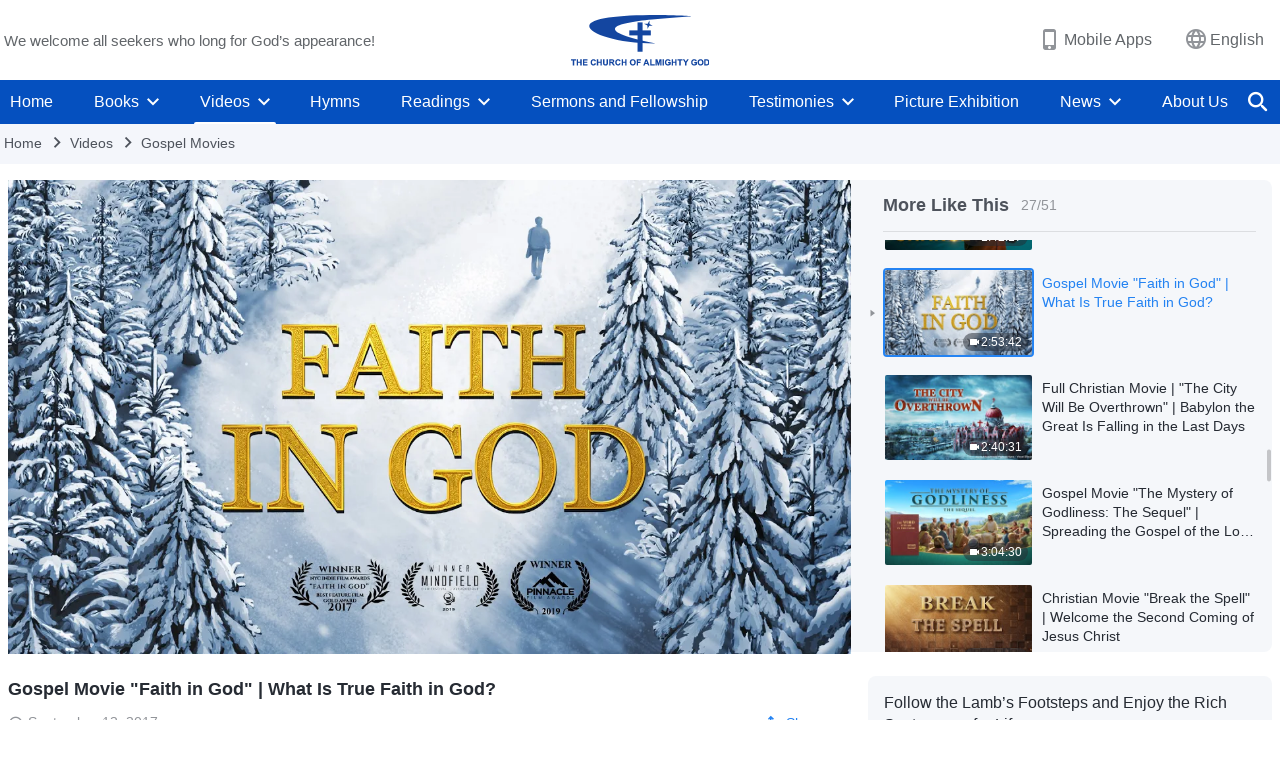

--- FILE ---
content_type: text/html; charset=UTF-8
request_url: https://en.godfootsteps.org/wp-admin/admin-ajax.php?action=gp_home_ajax&page_name=page-videos&taxonomy=video-category&page_method=get_similar_videos_data&category_slug=kingdom-gospel-testimonies&post_name=faith-in-god-movie&security=a6d08e4f4a
body_size: 4479
content:
{"info":{"res_total":51,"res_offset":0,"page_no":1,"page_size":99999,"page_total":1},"data":[{"slug":"meeting-the-lord-during-the-Catastrophes-II-movie","title":"Gospel Movie | \"Meeting the Lord During the Catastrophes\" (II) | The Great Calamities Arrive. Who Can Gain God's Salvation? (English Dubbed)","date":"August 12, 2025","link":"https:\/\/en.godfootsteps.org\/videos\/meeting-the-lord-during-the-Catastrophes-II-movie.html","duration":"1:34:45","videoId":"XqJ3dzGuSsw","platform":"YouTube","image":"https:\/\/i.ytimg.com\/vi\/XqJ3dzGuSsw\/mqdefault.jpg","image_webp":"https:\/\/i.ytimg.com\/vi_webp\/XqJ3dzGuSsw\/mqdefault.webp","alt":"Gospel Movie | &quot;Meeting the Lord During the Catastrophes&quot; (II) | The Great Calamities Arrive. Who Can Gain God&#039;s Salvation? (English Dubbed)","active":0},{"slug":"meeting-the-lord-during-the-Catastrophes-I-movie","title":"Gospel Movie | \"Meeting the Lord During the Catastrophes\" (I) (English Dubbed)","date":"May 26, 2025","link":"https:\/\/en.godfootsteps.org\/videos\/meeting-the-lord-during-the-Catastrophes-I-movie.html","duration":"1:20:57","videoId":"seo9vYpjjTI","platform":"YouTube","image":"https:\/\/i.ytimg.com\/vi\/seo9vYpjjTI\/mqdefault.jpg","image_webp":"https:\/\/i.ytimg.com\/vi_webp\/seo9vYpjjTI\/mqdefault.webp","alt":"Gospel Movie | &quot;Meeting the Lord During the Catastrophes&quot; (I) (English Dubbed)","active":0},{"slug":"gospel-of-the-kingdom-reached-our-village-movie","title":"Full Gospel Movie | \"The Gospel of the Kingdom Reached Our Village\"","date":"November 24, 2024","link":"https:\/\/en.godfootsteps.org\/videos\/gospel-of-the-kingdom-reached-our-village-movie.html","duration":"1:39:54","videoId":"QQI_0w34Z9A","platform":"YouTube","image":"https:\/\/i.ytimg.com\/vi\/QQI_0w34Z9A\/mqdefault.jpg","image_webp":"https:\/\/i.ytimg.com\/vi_webp\/QQI_0w34Z9A\/mqdefault.webp","alt":"Full Gospel Movie | &quot;The Gospel of the Kingdom Reached Our Village&quot;","active":0},{"slug":"my-pastor-husband-and-i-movie","title":"Christian Movie 2024 | \"My Pastor Husband and I\" | Spiritual Warfare in Welcoming the Lord's Return","date":"July 28, 2024","link":"https:\/\/en.godfootsteps.org\/videos\/my-pastor-husband-and-i-movie.html","duration":"2:00:56","videoId":"DKeVWmZI4iM","platform":"YouTube","image":"https:\/\/i.ytimg.com\/vi\/DKeVWmZI4iM\/mqdefault.jpg","image_webp":"https:\/\/i.ytimg.com\/vi_webp\/DKeVWmZI4iM\/mqdefault.webp","alt":"Christian Movie 2024 | &quot;My Pastor Husband and I&quot; | Spiritual Warfare in Welcoming the Lord&#039;s Return","active":0},{"slug":"a-perilous-gospel-journey-movie","title":"Gospel Movie 2024 | \"A Perilous Gospel Journey\" Spreading God's Gospel of the Last Days","date":"May 4, 2024","link":"https:\/\/en.godfootsteps.org\/videos\/a-perilous-gospel-journey-movie.html","duration":"1:57:22","videoId":"AmFj8wFQ2WA","platform":"YouTube","image":"https:\/\/i.ytimg.com\/vi\/AmFj8wFQ2WA\/mqdefault.jpg","image_webp":"https:\/\/i.ytimg.com\/vi_webp\/AmFj8wFQ2WA\/mqdefault.webp","alt":"Gospel Movie 2024 | &quot;A Perilous Gospel Journey&quot; Spreading God&#039;s Gospel of the Last Days","active":0},{"slug":"feast-of-the-kingdom-of-heaven-movie","title":"Full Gospel Movie | \"The Feast of the Kingdom of Heaven\" | A Catholic Priest's Testimony","date":"March 22, 2023","link":"https:\/\/en.godfootsteps.org\/videos\/feast-of-the-kingdom-of-heaven-movie.html","duration":"2:10:13","videoId":"dVqEmT8tMDY","platform":"YouTube","image":"https:\/\/i.ytimg.com\/vi\/dVqEmT8tMDY\/mqdefault.jpg","image_webp":"https:\/\/i.ytimg.com\/vi_webp\/dVqEmT8tMDY\/mqdefault.webp","alt":"Full Gospel Movie | &quot;The Feast of the Kingdom of Heaven&quot; | A Catholic Priest&#039;s Testimony","active":0},{"slug":"reflections-on-salvation-movie","title":"Christian Movie \"Reflections on Salvation\"｜A Church Elder Walks on the Way to the Kingdom of Heaven","date":"November 11, 2021","link":"https:\/\/en.godfootsteps.org\/videos\/reflections-on-salvation-movie.html","duration":"2:48:16","videoId":"U_eb_RPnWZ4","platform":"YouTube","image":"https:\/\/i.ytimg.com\/vi\/U_eb_RPnWZ4\/mqdefault.jpg","image_webp":"https:\/\/i.ytimg.com\/vi_webp\/U_eb_RPnWZ4\/mqdefault.webp","alt":"Christian Movie &quot;Reflections on Salvation&quot;｜A Church Elder Walks on the Way to the Kingdom of Heaven","active":0},{"slug":"rise-who-would-not-be-slaves-movie","title":"Full Christian Movie | \"Faith in God 3 – Rise, Those Who Would Not Be Slaves!\" (English Dubbed)","date":"May 6, 2020","link":"https:\/\/en.godfootsteps.org\/videos\/rise-who-would-not-be-slaves-movie.html","duration":"1:14:12","videoId":"9nafkpvZySw","platform":"YouTube","image":"https:\/\/i.ytimg.com\/vi\/9nafkpvZySw\/mqdefault.jpg","image_webp":"https:\/\/i.ytimg.com\/vi_webp\/9nafkpvZySw\/mqdefault.webp","alt":"Full Christian Movie | &quot;Faith in God 3 – Rise, Those Who Would Not Be Slaves!&quot; (English Dubbed)","active":0},{"slug":"appearance-and-work-of-Almighty-God-part-1","title":"Documentary of The Church of Almighty God | The Appearance and Work of Almighty God (Part 1)","date":"April 22, 2020","link":"https:\/\/en.godfootsteps.org\/videos\/appearance-and-work-of-Almighty-God-part-1.html","duration":"46:13","videoId":"R5DflS8Pq98","platform":"YouTube","image":"https:\/\/i.ytimg.com\/vi\/R5DflS8Pq98\/mqdefault.jpg","image_webp":"https:\/\/i.ytimg.com\/vi_webp\/R5DflS8Pq98\/mqdefault.webp","alt":"Documentary of The Church of Almighty God | The Appearance and Work of Almighty God (Part 1)","active":0},{"slug":"faith-in-God-2-movie","title":"Christian Movie Based on Chinese Christians' True Stories｜\"Faith in God 2 – After the Church Falls\"","date":"July 8, 2019","link":"https:\/\/en.godfootsteps.org\/videos\/faith-in-God-2-movie.html","duration":"1:30:05","videoId":"eOAbKgh3DTw","platform":"YouTube","image":"https:\/\/i.ytimg.com\/vi\/eOAbKgh3DTw\/mqdefault.jpg","image_webp":"https:\/\/i.ytimg.com\/vi_webp\/eOAbKgh3DTw\/mqdefault.webp","alt":"Christian Movie Based on Chinese Christians&#039; True Stories｜&quot;Faith in God 2 – After the Church Falls&quot;","active":0},{"slug":"a-mothers-love-movie","title":"Christian Family Movie \"A Mother's Love\" | How to Lead Your Child to the Right Path of Life","date":"June 29, 2019","link":"https:\/\/en.godfootsteps.org\/videos\/a-mothers-love-movie.html","duration":"1:40:36","videoId":"7npsSJjbzI8","platform":"YouTube","image":"https:\/\/i.ytimg.com\/vi\/7npsSJjbzI8\/mqdefault.jpg","image_webp":"https:\/\/i.ytimg.com\/vi_webp\/7npsSJjbzI8\/mqdefault.webp","alt":"Christian Family Movie &quot;A Mother&#039;s Love&quot; | How to Lead Your Child to the Right Path of Life","active":0},{"slug":"good-to-believe-in-God","title":"Full Christian Movie | \"It's Good to Believe in God\" | God Has Led Me to Find a Happy Life","date":"June 9, 2019","link":"https:\/\/en.godfootsteps.org\/videos\/good-to-believe-in-God.html","duration":"1:31:51","videoId":"UCTFQ8OK8h0","platform":"YouTube","image":"https:\/\/i.ytimg.com\/vi\/UCTFQ8OK8h0\/mqdefault.jpg","image_webp":"https:\/\/i.ytimg.com\/vi_webp\/UCTFQ8OK8h0\/mqdefault.webp","alt":"Full Christian Movie | &quot;It&#039;s Good to Believe in God&quot; | God Has Led Me to Find a Happy Life","active":0},{"slug":"sun-never-sets-on-integrity-movie","title":"Christian Movie \"The Sun Never Sets on Integrity\" | Only an Honest Man Can Gain the Blessing of God","date":"March 29, 2019","link":"https:\/\/en.godfootsteps.org\/videos\/sun-never-sets-on-integrity-movie.html","duration":"1:24:39","videoId":"WarSWJjIXEk","platform":"YouTube","image":"https:\/\/i.ytimg.com\/vi\/WarSWJjIXEk\/mqdefault.jpg","image_webp":"https:\/\/i.ytimg.com\/vi_webp\/WarSWJjIXEk\/mqdefault.webp","alt":"Christian Movie &quot;The Sun Never Sets on Integrity&quot; | Only an Honest Man Can Gain the Blessing of God","active":0},{"slug":"gospel-messenger-movie","title":"Christian Movie \"The Gospel Messenger\" | Preaching the Gospel of the Last Days (English Full Movie)","date":"September 21, 2018","link":"https:\/\/en.godfootsteps.org\/videos\/gospel-messenger-movie.html","duration":"2:05:22","videoId":"0P1oHGgulH8","platform":"YouTube","image":"https:\/\/i.ytimg.com\/vi\/0P1oHGgulH8\/mqdefault.jpg","image_webp":"https:\/\/i.ytimg.com\/vi_webp\/0P1oHGgulH8\/mqdefault.webp","alt":"Christian Movie &quot;The Gospel Messenger&quot; | Preaching the Gospel of the Last Days (English Full Movie)","active":0},{"slug":"deadly-ignorance-movie","title":"English Christian Movie \"Deadly Ignorance\" | Who Should We Listen to in Welcoming the Lord's Return?","date":"July 15, 2018","link":"https:\/\/en.godfootsteps.org\/videos\/deadly-ignorance-movie.html","duration":"1:37:38","videoId":"wtLpvJZvlho","platform":"YouTube","image":"https:\/\/i.ytimg.com\/vi\/wtLpvJZvlho\/mqdefault.jpg","image_webp":"https:\/\/i.ytimg.com\/vi_webp\/wtLpvJZvlho\/mqdefault.webp","alt":"English Christian Movie &quot;Deadly Ignorance&quot; | Who Should We Listen to in Welcoming the Lord&#039;s Return?","active":0},{"slug":"gods-name-has-changed","title":"Christian Movie \"God's Name Has Changed?!\" | Revealing the Mystery of God's New Name in Revelation","date":"June 11, 2018","link":"https:\/\/en.godfootsteps.org\/videos\/gods-name-has-changed.html","duration":"2:38:28","videoId":"z78jQUn7tnE","platform":"YouTube","image":"https:\/\/i.ytimg.com\/vi\/z78jQUn7tnE\/mqdefault.jpg","image_webp":"https:\/\/i.ytimg.com\/vi_webp\/z78jQUn7tnE\/mqdefault.webp","alt":"Christian Movie &quot;God&#039;s Name Has Changed?!&quot; | Revealing the Mystery of God&#039;s New Name in Revelation","active":0},{"slug":"knocking-at-the-door-movie","title":"Gospel Movie | \"Knocking at the Door\"","date":"May 6, 2018","link":"https:\/\/en.godfootsteps.org\/videos\/knocking-at-the-door-movie.html","duration":"2:35:54","videoId":"HqOoqBEIM5I","platform":"YouTube","image":"https:\/\/i.ytimg.com\/vi\/HqOoqBEIM5I\/mqdefault.jpg","image_webp":"https:\/\/i.ytimg.com\/vi_webp\/HqOoqBEIM5I\/mqdefault.webp","alt":"Gospel Movie | &quot;Knocking at the Door&quot;","active":0},{"slug":"yearning-movie","title":"Christian Movie \"Yearning\" | How Will Christians Be Raptured Into the Kingdom of Heaven?","date":"April 30, 2018","link":"https:\/\/en.godfootsteps.org\/videos\/yearning-movie.html","duration":"2:12:04","videoId":"zQB6jVvw-Ok","platform":"YouTube","image":"https:\/\/i.ytimg.com\/vi\/zQB6jVvw-Ok\/mqdefault.jpg","image_webp":"https:\/\/i.ytimg.com\/vi_webp\/zQB6jVvw-Ok\/mqdefault.webp","alt":"Christian Movie &quot;Yearning&quot; | How Will Christians Be Raptured Into the Kingdom of Heaven?","active":0},{"slug":"perilous-is-the-road-to-the-heavenly-kingdom","title":"Gospel Movie \"Perilous Is the Road to the Heavenly Kingdom\"","date":"April 15, 2018","link":"https:\/\/en.godfootsteps.org\/videos\/perilous-is-the-road-to-the-heavenly-kingdom.html","duration":"2:24:55","videoId":"iFXNWkf8PLc","platform":"YouTube","image":"https:\/\/i.ytimg.com\/vi\/iFXNWkf8PLc\/mqdefault.jpg","image_webp":"https:\/\/i.ytimg.com\/vi_webp\/iFXNWkf8PLc\/mqdefault.webp","alt":"Gospel Movie &quot;Perilous Is the Road to the Heavenly Kingdom&quot;","active":0},{"slug":"what-a-beautiful-voice-movie","title":"Christian Movie \"What a Beautiful Voice\" | How to Welcome the Return of the Lord Jesus","date":"April 1, 2018","link":"https:\/\/en.godfootsteps.org\/videos\/what-a-beautiful-voice-movie.html","duration":"2:00:44","videoId":"RBPJWAu6ick","platform":"YouTube","image":"https:\/\/i.ytimg.com\/vi\/RBPJWAu6ick\/mqdefault.jpg","image_webp":"https:\/\/i.ytimg.com\/vi_webp\/RBPJWAu6ick\/mqdefault.webp","alt":"Christian Movie &quot;What a Beautiful Voice&quot; | How to Welcome the Return of the Lord Jesus","active":0},{"slug":"stay-out-of-my-business","title":"Christian Movie | \"Stay Out of My Business\" | English Full Movie","date":"March 15, 2018","link":"https:\/\/en.godfootsteps.org\/videos\/stay-out-of-my-business.html","duration":"2:23:55","videoId":"dhNGGbSlOWU","platform":"YouTube","image":"https:\/\/i.ytimg.com\/vi\/dhNGGbSlOWU\/mqdefault.jpg","image_webp":"https:\/\/i.ytimg.com\/vi_webp\/dhNGGbSlOWU\/mqdefault.webp","alt":"Christian Movie | &quot;Stay Out of My Business&quot; | English Full Movie","active":0},{"slug":"whos-nailing-god-to-the-cross-again","title":"Christian Movie | \"Who's Nailing God to the Cross Again?\"","date":"March 5, 2018","link":"https:\/\/en.godfootsteps.org\/videos\/whos-nailing-god-to-the-cross-again.html","duration":"1:41:39","videoId":"AZp_p-gZ0vs","platform":"YouTube","image":"https:\/\/i.ytimg.com\/vi\/AZp_p-gZ0vs\/mqdefault.jpg","image_webp":"https:\/\/i.ytimg.com\/vi_webp\/AZp_p-gZ0vs\/mqdefault.webp","alt":"Christian Movie | &quot;Who&#039;s Nailing God to the Cross Again?&quot;","active":0},{"slug":"where-is-my-home-movie","title":"Christian Movie | \"Where Is My Home\" | Heartwarming and Touching Family Movie (Full Movie)","date":"February 20, 2018","link":"https:\/\/en.godfootsteps.org\/videos\/where-is-my-home-movie.html","duration":"1:40:13","videoId":"moHa5xIOZ18","platform":"YouTube","image":"https:\/\/i.ytimg.com\/vi\/moHa5xIOZ18\/mqdefault.jpg","image_webp":"https:\/\/i.ytimg.com\/vi_webp\/moHa5xIOZ18\/mqdefault.webp","alt":"Christian Movie | &quot;Where Is My Home&quot; | Heartwarming and Touching Family Movie (Full Movie)","active":0},{"slug":"child-come-back-home-movie","title":"Christian Movie Based on a True Story | \"Child, Come Back Home\" (English Full Movie)","date":"January 13, 2018","link":"https:\/\/en.godfootsteps.org\/videos\/child-come-back-home-movie.html","duration":"2:00:56","videoId":"qF4L4wcYv_w","platform":"YouTube","image":"https:\/\/i.ytimg.com\/vi\/qF4L4wcYv_w\/mqdefault.jpg","image_webp":"https:\/\/i.ytimg.com\/vi_webp\/qF4L4wcYv_w\/mqdefault.webp","alt":"Christian Movie Based on a True Story | &quot;Child, Come Back Home&quot; (English Full Movie)","active":0},{"slug":"my-dream-movie","title":"Christian Movie \"My Dream of the Heavenly Kingdom\" | A Pastor's True Story of Welcoming the Lord","date":"December 2, 2017","link":"https:\/\/en.godfootsteps.org\/videos\/my-dream-movie.html","duration":"2:31:53","videoId":"7xa9er3Ss0g","platform":"YouTube","image":"https:\/\/i.ytimg.com\/vi\/7xa9er3Ss0g\/mqdefault.jpg","image_webp":"https:\/\/i.ytimg.com\/vi_webp\/7xa9er3Ss0g\/mqdefault.webp","alt":"Christian Movie &quot;My Dream of the Heavenly Kingdom&quot; | A Pastor&#039;s True Story of Welcoming the Lord","active":0},{"slug":"the-moment-of-change-movie","title":"Christian Movie \"The Moment of Change\" | How to Be Raptured Into the Kingdom of Heaven","date":"November 23, 2017","link":"https:\/\/en.godfootsteps.org\/videos\/the-moment-of-change-movie.html","duration":"1:42:17","videoId":"HKFKNJ6InoM","platform":"YouTube","image":"https:\/\/i.ytimg.com\/vi\/HKFKNJ6InoM\/mqdefault.jpg","image_webp":"https:\/\/i.ytimg.com\/vi_webp\/HKFKNJ6InoM\/mqdefault.webp","alt":"Christian Movie &quot;The Moment of Change&quot; | How to Be Raptured Into the Kingdom of Heaven","active":0},{"slug":"faith-in-god-movie","title":"Gospel Movie \"Faith in God\" | What Is True Faith in God?","date":"September 12, 2017","link":"https:\/\/en.godfootsteps.org\/videos\/faith-in-god-movie.html","duration":"2:53:42","videoId":"hfz0shodoPc","platform":"YouTube","image":"https:\/\/i.ytimg.com\/vi\/hfz0shodoPc\/mqdefault.jpg","image_webp":"https:\/\/i.ytimg.com\/vi_webp\/hfz0shodoPc\/mqdefault.webp","alt":"Gospel Movie &quot;Faith in God&quot; | What Is True Faith in God?","active":1},{"slug":"city-will-be-overthrown-movie","title":"Full Christian Movie | \"The City Will Be Overthrown\" | Babylon the Great Is Falling in the Last Days","date":"August 19, 2017","link":"https:\/\/en.godfootsteps.org\/videos\/city-will-be-overthrown-movie.html","duration":"2:40:31","videoId":"S1T4bNagb-g","platform":"YouTube","image":"https:\/\/i.ytimg.com\/vi\/S1T4bNagb-g\/mqdefault.jpg","image_webp":"https:\/\/i.ytimg.com\/vi_webp\/S1T4bNagb-g\/mqdefault.webp","alt":"Full Christian Movie | &quot;The City Will Be Overthrown&quot; | Babylon the Great Is Falling in the Last Days","active":0},{"slug":"the-mystery-of-godliness-sequel-movie","title":"Gospel Movie \"The Mystery of Godliness: The Sequel\" | Spreading the Gospel of the Lord Jesus' Return","date":"July 20, 2017","link":"https:\/\/en.godfootsteps.org\/videos\/the-mystery-of-godliness-sequel-movie.html","duration":"3:04:30","videoId":"4XFNR5Ovh-w","platform":"YouTube","image":"https:\/\/i.ytimg.com\/vi\/4XFNR5Ovh-w\/mqdefault.jpg","image_webp":"https:\/\/i.ytimg.com\/vi_webp\/4XFNR5Ovh-w\/mqdefault.webp","alt":"Gospel Movie &quot;The Mystery of Godliness: The Sequel&quot; | Spreading the Gospel of the Lord Jesus&#039; Return","active":0},{"slug":"break-the-spell-movie","title":"Christian Movie \"Break the Spell\" | Welcome the Second Coming of Jesus Christ","date":"July 3, 2017","link":"https:\/\/en.godfootsteps.org\/videos\/break-the-spell-movie.html","duration":"2:42:37","videoId":"JgNhvM5n1zA","platform":"YouTube","image":"https:\/\/i.ytimg.com\/vi\/JgNhvM5n1zA\/mqdefault.jpg","image_webp":"https:\/\/i.ytimg.com\/vi_webp\/JgNhvM5n1zA\/mqdefault.webp","alt":"Christian Movie &quot;Break the Spell&quot; | Welcome the Second Coming of Jesus Christ","active":0},{"slug":"the-bible-and-god-movie","title":"Gospel Movie | \"The Bible and God\" | English Full Movie","date":"February 27, 2017","link":"https:\/\/en.godfootsteps.org\/videos\/the-bible-and-god-movie.html","duration":"2:54:18","videoId":"-3NmATBhsX4","platform":"YouTube","image":"https:\/\/i.ytimg.com\/vi\/-3NmATBhsX4\/mqdefault.jpg","image_webp":"https:\/\/i.ytimg.com\/vi_webp\/-3NmATBhsX4\/mqdefault.webp","alt":"Gospel Movie | &quot;The Bible and God&quot; | English Full Movie","active":0},{"slug":"who-is-my-lord-movie","title":"Gospel Movie \"Who Is My Lord\" | Do You Know the Relationship Between the Bible and God?","date":"February 26, 2017","link":"https:\/\/en.godfootsteps.org\/videos\/who-is-my-lord-movie.html","duration":"2:54:25","videoId":"JA7xMTlqYDU","platform":"YouTube","image":"https:\/\/i.ytimg.com\/vi\/JA7xMTlqYDU\/mqdefault.jpg","image_webp":"https:\/\/i.ytimg.com\/vi_webp\/JA7xMTlqYDU\/mqdefault.webp","alt":"Gospel Movie &quot;Who Is My Lord&quot; | Do You Know the Relationship Between the Bible and God?","active":0},{"slug":"movie-break-the-shackles-and-run","title":"Christian Movie \"Break the Shackles and Run\" | Why Can't We Enter Kingdom of God by Upholding Bible?","date":"January 21, 2017","link":"https:\/\/en.godfootsteps.org\/videos\/movie-break-the-shackles-and-run.html","duration":"2:34:54","videoId":"YpoXf-RDFDM","platform":"YouTube","image":"https:\/\/i.ytimg.com\/vi\/YpoXf-RDFDM\/mqdefault.jpg","image_webp":"https:\/\/i.ytimg.com\/vi_webp\/YpoXf-RDFDM\/mqdefault.webp","alt":"Christian Movie &quot;Break the Shackles and Run&quot; | Why Can&#039;t We Enter Kingdom of God by Upholding Bible?","active":0},{"slug":"movie-waiting","title":"Gospel Movie \"Waiting\" | A Pastor's True Story of Welcoming the Lord (English Full Movie)","date":"January 11, 2017","link":"https:\/\/en.godfootsteps.org\/videos\/movie-waiting.html","duration":"2:58:11","videoId":"rLKd8TtU1qc","platform":"YouTube","image":"https:\/\/i.ytimg.com\/vi\/rLKd8TtU1qc\/mqdefault.jpg","image_webp":"https:\/\/i.ytimg.com\/vi_webp\/rLKd8TtU1qc\/mqdefault.webp","alt":"Gospel Movie &quot;Waiting&quot; | A Pastor&#039;s True Story of Welcoming the Lord (English Full Movie)","active":0},{"slug":"movie-song-of-victory","title":"Gospel Movie \"Song of Victory\" | How Does God Make the Overcomers Before Disasters in Last Days?","date":"January 10, 2017","link":"https:\/\/en.godfootsteps.org\/videos\/movie-song-of-victory.html","duration":"2:59:28","videoId":"hI3iKDzXPYM","platform":"YouTube","image":"https:\/\/i.ytimg.com\/vi\/hI3iKDzXPYM\/mqdefault.jpg","image_webp":"https:\/\/i.ytimg.com\/vi_webp\/hI3iKDzXPYM\/mqdefault.webp","alt":"Gospel Movie &quot;Song of Victory&quot; | How Does God Make the Overcomers Before Disasters in Last Days?","active":0},{"slug":"movie-awakening-from-the-dream","title":"Gospel Movie \"Awakening From the Dream\" | Disclosing the Mystery of the Kingdom of Heaven","date":"December 22, 2016","link":"https:\/\/en.godfootsteps.org\/videos\/movie-awakening-from-the-dream.html","duration":"2:43:51","videoId":"PwNDZF8yQtM","platform":"YouTube","image":"https:\/\/i.ytimg.com\/vi\/PwNDZF8yQtM\/mqdefault.jpg","image_webp":"https:\/\/i.ytimg.com\/vi_webp\/PwNDZF8yQtM\/mqdefault.webp","alt":"Gospel Movie &quot;Awakening From the Dream&quot; | Disclosing the Mystery of the Kingdom of Heaven","active":0},{"slug":"gospel-movie-rapture-in-peril","title":"Christian Movie \"Rapture in Peril\"  (English Full Movie)","date":"June 10, 2016","link":"https:\/\/en.godfootsteps.org\/videos\/gospel-movie-rapture-in-peril.html","duration":"3:13:49","videoId":"HesQRsqo2wE","platform":"YouTube","image":"https:\/\/i.ytimg.com\/vi\/HesQRsqo2wE\/mqdefault.jpg","image_webp":"https:\/\/i.ytimg.com\/vi_webp\/HesQRsqo2wE\/mqdefault.webp","alt":"Christian Movie &quot;Rapture in Peril&quot;  (English Full Movie)","active":0},{"slug":"gospel-movie-the-mystery-of-godliness","title":"Gospel Movie \"The Mystery of Godliness\" | The Lord Jesus Has Come Back","date":"May 20, 2016","link":"https:\/\/en.godfootsteps.org\/videos\/gospel-movie-the-mystery-of-godliness.html","duration":"3:00:37","videoId":"irRPZRdfmvw","platform":"YouTube","image":"https:\/\/i.ytimg.com\/vi\/irRPZRdfmvw\/mqdefault.jpg","image_webp":"https:\/\/i.ytimg.com\/vi_webp\/irRPZRdfmvw\/mqdefault.webp","alt":"Gospel Movie &quot;The Mystery of Godliness&quot; | The Lord Jesus Has Come Back","active":0},{"slug":"movie-from-the-throne-flows-the-water-of-life","title":"Gospel Movie \"From the Throne Flows the Water of Life\"｜ Revealing Mystery of the Way of Eternal Life","date":"May 15, 2016","link":"https:\/\/en.godfootsteps.org\/videos\/movie-from-the-throne-flows-the-water-of-life.html","duration":"2:38:41","videoId":"4sbXlKdAhL0","platform":"YouTube","image":"https:\/\/i.ytimg.com\/vi\/4sbXlKdAhL0\/mqdefault.jpg","image_webp":"https:\/\/i.ytimg.com\/vi_webp\/4sbXlKdAhL0\/mqdefault.webp","alt":"Gospel Movie &quot;From the Throne Flows the Water of Life&quot;｜ Revealing Mystery of the Way of Eternal Life","active":0},{"slug":"gospel-film-who-is-he-that-has-returned","title":"Gospel Movie \"Who Is He That Has Returned\" | English Full Movie","date":"May 3, 2016","link":"https:\/\/en.godfootsteps.org\/videos\/gospel-film-who-is-he-that-has-returned.html","duration":"2:43:24","videoId":"xyFIkzsj-dc","platform":"YouTube","image":"https:\/\/i.ytimg.com\/vi\/xyFIkzsj-dc\/mqdefault.jpg","image_webp":"https:\/\/i.ytimg.com\/vi_webp\/xyFIkzsj-dc\/mqdefault.webp","alt":"Gospel Movie &quot;Who Is He That Has Returned&quot; | English Full Movie","active":0},{"slug":"break-through-the-snare-movie","title":"Full Gospel Movie \"Break Through the Snare\" | Seeing Through Rumors and Welcoming the Lord's Return","date":"March 23, 2016","link":"https:\/\/en.godfootsteps.org\/videos\/break-through-the-snare-movie.html","duration":"3:16:01","videoId":"kVyqy0JQyFs","platform":"YouTube","image":"https:\/\/i.ytimg.com\/vi\/kVyqy0JQyFs\/mqdefault.jpg","image_webp":"https:\/\/i.ytimg.com\/vi_webp\/kVyqy0JQyFs\/mqdefault.webp","alt":"Full Gospel Movie &quot;Break Through the Snare&quot; | Seeing Through Rumors and Welcoming the Lord&#039;s Return","active":0},{"slug":"stinging-memories","title":"Full Christian Movie | \"Stinging Memories\" | A Church Elder's Repentance","date":"March 15, 2016","link":"https:\/\/en.godfootsteps.org\/videos\/stinging-memories.html","duration":"2:54:51","videoId":"g4Vu76efkQI","platform":"YouTube","image":"https:\/\/i.ytimg.com\/vi\/g4Vu76efkQI\/mqdefault.jpg","image_webp":"https:\/\/i.ytimg.com\/vi_webp\/g4Vu76efkQI\/mqdefault.webp","alt":"Full Christian Movie | &quot;Stinging Memories&quot; | A Church Elder&#039;s Repentance","active":0},{"slug":"film-blessed-are-the-poor-in-spirit","title":"Gospel Movie \"Blessed Are the Poor in Spirit\" | The Lord Is Knocking: Have You Welcomed Him?","date":"March 13, 2016","link":"https:\/\/en.godfootsteps.org\/videos\/film-blessed-are-the-poor-in-spirit.html","duration":"2:38:09","videoId":"nbsw_mpDlEI","platform":"YouTube","image":"https:\/\/i.ytimg.com\/vi\/nbsw_mpDlEI\/mqdefault.jpg","image_webp":"https:\/\/i.ytimg.com\/vi_webp\/nbsw_mpDlEI\/mqdefault.webp","alt":"Gospel Movie &quot;Blessed Are the Poor in Spirit&quot; | The Lord Is Knocking: Have You Welcomed Him?","active":0},{"slug":"mystery-about-the-bible-movie","title":"Gospel Movie | \"Disclose the Mystery About the Bible\" | English Full Movie","date":"March 12, 2016","link":"https:\/\/en.godfootsteps.org\/videos\/mystery-about-the-bible-movie.html","duration":"2:45:07","videoId":"iYU-4AWS0fE","platform":"YouTube","image":"https:\/\/i.ytimg.com\/vi\/iYU-4AWS0fE\/mqdefault.jpg","image_webp":"https:\/\/i.ytimg.com\/vi_webp\/iYU-4AWS0fE\/mqdefault.webp","alt":"Gospel Movie | &quot;Disclose the Mystery About the Bible&quot; | English Full Movie","active":0},{"slug":"caught-the-last-train","title":"Gospel Movie \"Caught the Last Train\" | A Pastor's True Experience of Welcoming the Lord's Return","date":"March 11, 2016","link":"https:\/\/en.godfootsteps.org\/videos\/caught-the-last-train.html","duration":"2:30:25","videoId":"LQK9e1tJgw0","platform":"YouTube","image":"https:\/\/i.ytimg.com\/vi\/LQK9e1tJgw0\/mqdefault.jpg","image_webp":"https:\/\/i.ytimg.com\/vi_webp\/LQK9e1tJgw0\/mqdefault.webp","alt":"Gospel Movie &quot;Caught the Last Train&quot; | A Pastor&#039;s True Experience of Welcoming the Lord&#039;s Return","active":0},{"slug":"come-out-of-the-bible","title":"Gospel Movie \"Come Out of the Bible\" | Can We Welcome the Lord's Return by Holding Onto the Bible?","date":"March 11, 2016","link":"https:\/\/en.godfootsteps.org\/videos\/come-out-of-the-bible.html","duration":"1:55:28","videoId":"QHqbevwlTtM","platform":"YouTube","image":"https:\/\/i.ytimg.com\/vi\/QHqbevwlTtM\/mqdefault.jpg","image_webp":"https:\/\/i.ytimg.com\/vi_webp\/QHqbevwlTtM\/mqdefault.webp","alt":"Gospel Movie &quot;Come Out of the Bible&quot; | Can We Welcome the Lord&#039;s Return by Holding Onto the Bible?","active":0},{"slug":"honor-and-dishonor-movie","title":"Gospel Movie \"Honor and Dishonor\"","date":"March 11, 2016","link":"https:\/\/en.godfootsteps.org\/videos\/honor-and-dishonor-movie.html","duration":"2:12:17","videoId":"-VUu_MkrIkA","platform":"YouTube","image":"https:\/\/i.ytimg.com\/vi\/-VUu_MkrIkA\/mqdefault.jpg","image_webp":"https:\/\/i.ytimg.com\/vi_webp\/-VUu_MkrIkA\/mqdefault.webp","alt":"Gospel Movie &quot;Honor and Dishonor&quot;","active":0},{"slug":"gospel-testimony-awakening","title":"Gospel Movie | \"Awakening\" (English Full Movie)","date":"March 9, 2016","link":"https:\/\/en.godfootsteps.org\/videos\/gospel-testimony-awakening.html","duration":"1:59:53","videoId":"iA8KJ0aiH_s","platform":"YouTube","image":"https:\/\/i.ytimg.com\/vi\/iA8KJ0aiH_s\/mqdefault.jpg","image_webp":"https:\/\/i.ytimg.com\/vi_webp\/iA8KJ0aiH_s\/mqdefault.webp","alt":"Gospel Movie | &quot;Awakening&quot; (English Full Movie)","active":0},{"slug":"gospel-movie-exploration-of-the-trinity","title":"Christian Movie \"Exploration of the 'Trinity'\"","date":"March 8, 2016","link":"https:\/\/en.godfootsteps.org\/videos\/gospel-movie-exploration-of-the-trinity.html","duration":"2:05:09","videoId":"PymP30OpzLY","platform":"YouTube","image":"https:\/\/i.ytimg.com\/vi\/PymP30OpzLY\/mqdefault.jpg","image_webp":"https:\/\/i.ytimg.com\/vi_webp\/PymP30OpzLY\/mqdefault.webp","alt":"Christian Movie &quot;Exploration of the &#039;Trinity&#039;&quot;","active":0},{"slug":"mission-of-love-movie","title":"Gospel Movie \"Mission of Love\"","date":"March 7, 2016","link":"https:\/\/en.godfootsteps.org\/videos\/mission-of-love-movie.html","duration":"2:34:29","videoId":"9kNgpSwOVGk","platform":"YouTube","image":"https:\/\/i.ytimg.com\/vi\/9kNgpSwOVGk\/mqdefault.jpg","image_webp":"https:\/\/i.ytimg.com\/vi_webp\/9kNgpSwOVGk\/mqdefault.webp","alt":"Gospel Movie &quot;Mission of Love&quot;","active":0},{"slug":"gospel-testimony-film-a-late-answer","title":"Gospel Movie \"A Late Answer\"","date":"February 16, 2016","link":"https:\/\/en.godfootsteps.org\/videos\/gospel-testimony-film-a-late-answer.html","duration":"1:46:34","videoId":"zZKtC0cdjFc","platform":"YouTube","image":"https:\/\/i.ytimg.com\/vi\/zZKtC0cdjFc\/mqdefault.jpg","image_webp":"https:\/\/i.ytimg.com\/vi_webp\/zZKtC0cdjFc\/mqdefault.webp","alt":"Gospel Movie &quot;A Late Answer&quot;","active":0}]}

--- FILE ---
content_type: image/svg+xml
request_url: https://en.godfootsteps.org/wp-content/uploads/2023/09/ZB-LOGO-en20181202.svg
body_size: 3883
content:
<svg width="258" height="150" viewBox="0 0 258 150" fill="none" xmlns="http://www.w3.org/2000/svg">
<path d="M90.031 118.387C89.8869 119.017 89.6277 119.695 89.1316 120.134C88.7097 120.507 88.2131 120.68 87.6515 120.68C86.8825 120.68 86.245 120.405 85.7462 119.816C85.1164 119.074 85.0078 117.792 85.0078 116.862C85.0078 115.944 85.129 114.762 85.7582 114.037C86.2696 113.449 86.9218 113.181 87.6984 113.181C88.2387 113.181 88.7376 113.321 89.1622 113.66C89.584 113.997 89.8324 114.449 89.9524 114.973L89.9792 115.088L92.4569 114.499L92.4236 114.381C92.201 113.597 91.8413 112.822 91.241 112.254C90.2919 111.358 89.1032 111.001 87.8108 111.001C86.2958 111.001 84.957 111.474 83.9152 112.592C82.7893 113.8 82.4351 115.422 82.4351 117.03C82.4351 118.599 82.8084 120.128 83.9075 121.294C84.9248 122.374 86.2025 122.861 87.6744 122.861C88.7741 122.861 89.8433 122.615 90.7291 121.937C91.6399 121.24 92.1584 120.205 92.4548 119.119L92.4848 119.009L90.0589 118.264L90.0305 118.388L90.031 118.387Z" fill="#1446A0"/>
<path d="M101.088 115.628H96.8995V111.204H94.3901V122.672H96.8995V117.762H101.088V122.672H103.598V111.204H101.088V115.628Z" fill="#1446A0"/>
<path d="M0 113.338H3.32589V122.672H5.83532V113.338H9.14538V111.204H0V113.338Z" fill="#1446A0"/>
<path d="M24.6571 117.73H30.2731V115.597H24.6571V113.338H30.6966V111.204H22.1472V122.672H30.9165V120.539H24.6571V117.73Z" fill="#1446A0"/>
<path d="M115.16 111.001C114.317 111.001 113.47 111.125 112.69 111.454C112.123 111.694 111.629 112.055 111.2 112.495C110.752 112.956 110.391 113.483 110.131 114.072C109.73 114.981 109.606 116.021 109.606 117.006C109.606 118.596 109.99 120.139 111.119 121.308C112.213 122.441 113.639 122.876 115.191 122.876C116.739 122.876 118.146 122.43 119.232 121.3C120.366 120.119 120.744 118.552 120.744 116.954C120.744 115.346 120.367 113.764 119.221 112.579C118.127 111.447 116.716 111.001 115.16 111.001ZM117.331 119.757C116.76 120.397 116.041 120.696 115.186 120.696C114.327 120.696 113.606 120.39 113.033 119.749C112.356 118.992 112.179 117.913 112.179 116.931C112.179 115.962 112.34 114.855 113.009 114.104C113.585 113.459 114.327 113.182 115.186 113.182C116.04 113.182 116.778 113.452 117.352 114.094C118.015 114.836 118.172 115.942 118.172 116.9C118.172 117.881 118.008 118.998 117.331 119.758V119.757Z" fill="#1446A0"/>
<path d="M122.497 122.672H125.007V117.903H129.714V115.77H125.007V113.338H130.451V111.204H122.497V122.672Z" fill="#1446A0"/>
<path d="M54.9007 115.628H50.7119V111.204H48.2025V122.672H50.7119V117.762H54.9007V122.672H57.4107V111.204H54.9007V115.628Z" fill="#1446A0"/>
<path d="M79.5147 119.186C79.3406 118.937 79.1529 118.681 78.946 118.458C78.6611 118.151 78.3304 117.887 77.9789 117.66C78.7212 117.511 79.4372 117.212 79.954 116.637C80.502 116.028 80.7241 115.282 80.7241 114.47C80.7241 113.812 80.5669 113.194 80.2144 112.636C79.8825 112.112 79.4317 111.73 78.8483 111.514C78.0935 111.236 76.9884 111.204 76.1904 111.204H71.296V122.671H73.806V117.981H74.1487C74.4784 117.981 74.9439 117.991 75.2583 118.1C75.5044 118.185 75.7162 118.348 75.8941 118.535C76.0562 118.705 76.2095 118.915 76.3487 119.105C76.602 119.451 76.8443 119.808 77.0811 120.166L78.7424 122.671H81.7289L80.2466 120.301C80.0113 119.924 79.7701 119.549 79.5152 119.186H79.5147ZM77.366 115.825C77.1755 115.89 76.8836 115.909 76.6833 115.923C76.2472 115.953 75.804 115.957 75.3669 115.957H73.806V113.337H75.4586C75.8248 113.337 76.1915 113.338 76.5577 113.347C76.7286 113.351 76.9283 113.351 77.097 113.375C77.3944 113.425 77.6749 113.541 77.8763 113.775C78.081 114.013 78.1514 114.308 78.1514 114.616C78.1514 114.89 78.0979 115.164 77.9418 115.394C77.7999 115.603 77.6045 115.744 77.366 115.825V115.825Z" fill="#1446A0"/>
<path d="M44.1573 118.387C44.0132 119.017 43.754 119.695 43.2579 120.134C42.836 120.507 42.3393 120.68 41.7778 120.68C41.0088 120.68 40.3713 120.405 39.8725 119.816C39.2427 119.074 39.1341 117.792 39.1341 116.862C39.1341 115.944 39.2552 114.762 39.8845 114.037C40.3959 113.449 41.0486 113.181 41.8247 113.181C42.365 113.181 42.8638 113.321 43.2884 113.66C43.7103 113.997 43.9586 114.449 44.0787 114.973L44.1049 115.088L46.5827 114.499L46.5494 114.381C46.3267 113.597 45.967 112.822 45.3667 112.254C44.4176 111.358 43.2289 111.001 41.9366 111.001C40.421 111.001 39.0828 111.474 38.0409 112.592C36.915 113.8 36.5608 115.422 36.5608 117.03C36.5608 118.599 36.9341 120.128 38.0333 121.294C39.0506 122.374 40.3282 122.861 41.8001 122.861C42.8999 122.861 43.969 122.615 44.8548 121.937C45.7657 121.24 46.2841 120.205 46.5805 119.119L46.6105 119.009L44.1846 118.264L44.1562 118.388L44.1573 118.387Z" fill="#1446A0"/>
<path d="M17.2991 115.628H13.1098V111.204H10.6004V122.672H13.1098V117.762H17.2991V122.672H19.8085V111.204H17.2991V115.628Z" fill="#1446A0"/>
<path d="M66.4005 117.54C66.4005 118.134 66.4027 118.842 66.3028 119.429C66.24 119.799 66.0512 120.091 65.7614 120.327C65.3936 120.626 64.8533 120.695 64.3948 120.695C63.9031 120.695 63.3808 120.608 62.9813 120.301C62.6369 120.037 62.4262 119.688 62.34 119.263C62.298 119.055 62.2882 118.81 62.2789 118.598C62.2614 118.203 62.2587 117.805 62.2587 117.409V111.204H59.7487V117.32C59.7487 118.227 59.7678 119.312 59.9741 120.199C60.0865 120.681 60.3196 121.109 60.6301 121.493C60.9903 121.939 61.4641 122.26 61.9831 122.494C62.7018 122.817 63.6853 122.875 64.463 122.875C65.1862 122.875 65.9879 122.802 66.6625 122.524C67.1809 122.309 67.6558 122.006 68.022 121.576C68.3827 121.153 68.6054 120.654 68.7244 120.113C68.8062 119.743 68.8406 119.341 68.8646 118.962C68.9012 118.386 68.9105 117.805 68.9105 117.227V111.204H66.4005V117.539V117.54Z" fill="#1446A0"/>
<path d="M194.34 115.628H190.151V111.204H187.642V122.672H190.151V117.762H194.34V122.672H196.85V111.204H194.34V115.628Z" fill="#1446A0"/>
<path d="M198.545 113.338H201.871V122.672H204.381V113.338H207.691V111.204H198.545V113.338Z" fill="#1446A0"/>
<path d="M229.537 118.546H232.125V119.795C231.774 120.06 231.38 120.265 230.972 120.423C230.529 120.596 230.065 120.695 229.589 120.695C228.701 120.695 227.943 120.401 227.35 119.733C226.659 118.956 226.493 117.809 226.493 116.807C226.493 115.855 226.668 114.811 227.338 114.087C227.942 113.434 228.732 113.181 229.61 113.181C230.169 113.181 230.715 113.3 231.172 113.636C231.6 113.951 231.875 114.373 232.02 114.884L232.049 114.987L234.533 114.522L234.507 114.403C234.285 113.384 233.789 112.53 232.952 111.902C232.008 111.196 230.763 111 229.613 111C228.678 111 227.71 111.14 226.871 111.573C225.92 112.064 225.177 112.775 224.67 113.718C224.14 114.703 223.921 115.785 223.921 116.898C223.921 117.961 224.132 118.989 224.591 119.948C225.037 120.88 225.707 121.61 226.605 122.12C227.565 122.664 228.637 122.876 229.733 122.876C230.69 122.876 231.622 122.69 232.513 122.342C233.253 122.053 234.041 121.656 234.615 121.095L234.651 121.061V116.413H229.537V118.546Z" fill="#1446A0"/>
<path d="M139.108 111.204L134.656 122.671H137.316L138.249 120.115H142.59L143.56 122.671H146.265L141.671 111.204H139.108ZM139.025 117.981L140.375 114.28L141.765 117.981H139.025Z" fill="#1446A0"/>
<path d="M241.502 111.001C240.659 111.001 239.812 111.125 239.032 111.454C238.464 111.694 237.97 112.055 237.542 112.495C237.094 112.956 236.733 113.483 236.473 114.072C236.072 114.981 235.948 116.021 235.948 117.006C235.948 118.596 236.332 120.139 237.461 121.308C238.554 122.441 239.98 122.876 241.533 122.876C243.08 122.876 244.488 122.43 245.573 121.3C246.708 120.119 247.086 118.552 247.086 116.954C247.086 115.346 246.709 113.764 245.563 112.579C244.469 111.447 243.057 111.001 241.502 111.001ZM243.673 119.757C243.102 120.397 242.383 120.696 241.528 120.696C240.67 120.696 239.949 120.39 239.375 119.749C238.698 118.992 238.522 117.913 238.522 116.931C238.522 115.962 238.683 114.855 239.352 114.104C239.928 113.459 240.67 113.182 241.528 113.182C242.382 113.182 243.121 113.452 243.694 114.094C244.357 114.836 244.514 115.942 244.514 116.9C244.514 117.881 244.35 118.998 243.673 119.758V119.757Z" fill="#1446A0"/>
<path d="M257.628 114.354C257.391 113.66 257.036 113.026 256.53 112.491C256.046 111.98 255.464 111.623 254.789 111.424C254.133 111.231 253.302 111.204 252.622 111.204H248.368V122.671H252.745C253.402 122.671 254.153 122.63 254.784 122.428C255.383 122.236 255.965 121.946 256.419 121.503C256.998 120.94 257.389 120.232 257.649 119.473C257.913 118.7 258 117.858 258 117.045C258 116.154 257.917 115.201 257.628 114.353V114.354ZM255.202 118.965C255.095 119.317 254.924 119.741 254.645 119.994C254.4 120.217 254.103 120.356 253.783 120.435C253.388 120.534 252.853 120.539 252.447 120.539H250.878V113.338H251.775C252.156 113.338 252.541 113.343 252.922 113.366C253.142 113.379 253.388 113.395 253.603 113.443C253.974 113.524 254.316 113.678 254.593 113.941C254.889 114.221 255.077 114.598 255.203 114.98C255.396 115.569 255.427 116.326 255.427 116.941C255.427 117.587 255.392 118.343 255.202 118.965V118.965Z" fill="#1446A0"/>
<path d="M214.036 115.538L211.447 111.204H208.508L212.722 117.861V122.672H215.232V117.877L219.446 111.204H216.555L214.036 115.538Z" fill="#1446A0"/>
<path d="M150.288 111.299H147.778V122.672H155.92V120.539H150.288V111.299Z" fill="#1446A0"/>
<path d="M170.723 122.672H173.233V111.204H170.723V122.672Z" fill="#1446A0"/>
<path d="M163.022 118.518L161.1 111.204H157.485V122.672H159.822L159.829 114.666L161.825 122.672H164.194L166.2 114.661L166.207 122.672H168.544V111.204H164.921L163.022 118.518Z" fill="#1446A0"/>
<path d="M180.602 118.546H183.19V119.795C182.839 120.06 182.445 120.265 182.037 120.423C181.594 120.596 181.13 120.695 180.654 120.695C179.766 120.695 179.008 120.401 178.415 119.733C177.725 118.956 177.558 117.809 177.558 116.807C177.558 115.855 177.733 114.811 178.403 114.087C179.007 113.434 179.797 113.181 180.675 113.181C181.234 113.181 181.781 113.3 182.237 113.636C182.665 113.951 182.94 114.373 183.085 114.884L183.115 114.987L185.598 114.522L185.572 114.403C185.351 113.384 184.854 112.53 184.017 111.902C183.074 111.196 181.828 111 180.678 111C179.743 111 178.775 111.14 177.936 111.573C176.985 112.064 176.242 112.775 175.735 113.718C175.204 114.703 174.986 115.785 174.986 116.898C174.986 117.961 175.197 118.989 175.656 119.948C176.102 120.88 176.772 121.61 177.671 122.12C178.631 122.664 179.702 122.876 180.798 122.876C181.755 122.876 182.687 122.69 183.578 122.342C184.318 122.053 185.107 121.656 185.68 121.095L185.716 121.061V116.413H180.602V118.546Z" fill="#1446A0"/>
<path d="M146.21 38.4678L146.478 45.1409L152.388 48.2595L145.71 48.5276L142.59 54.4336L142.321 47.7604L136.411 44.6413L143.089 44.3732L146.21 38.4678Z" fill="#1446A0"/>
<path d="M82.6012 52.1509C87.0888 45.0403 116.595 39.6792 151.155 36.4283C171.365 34.5277 194.957 32.2251 218.974 30.707C218.974 30.707 224.344 30.4659 223.983 30.2934C221.725 29.2149 175.133 28 159.735 28C88.6287 28 34 34.0052 34 48.8446C34 63.4195 86.5924 81.1649 155.945 81.723C156.225 81.7251 156.262 81.3191 155.987 81.2662C105.798 71.5736 77.0599 60.9303 82.6007 52.1514L82.6012 52.1509Z" fill="#1446A0"/>
<path d="M133.426 41.9656H124.027V97.0001H133.426V41.9656Z" fill="#1446A0"/>
<path d="M148.806 66.3607H108.646V56.9678H148.806V66.3607Z" fill="#1446A0"/>
</svg>
